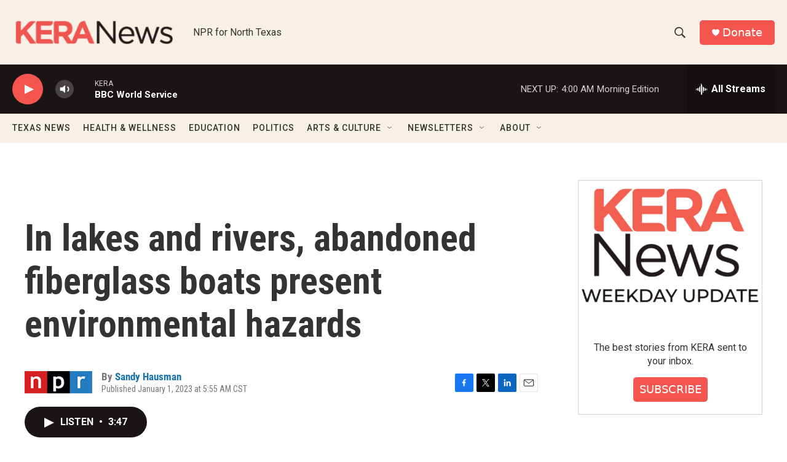

--- FILE ---
content_type: text/html; charset=utf-8
request_url: https://www.google.com/recaptcha/api2/aframe
body_size: 266
content:
<!DOCTYPE HTML><html><head><meta http-equiv="content-type" content="text/html; charset=UTF-8"></head><body><script nonce="E-egrAOiQLHwjfmFIoMrqA">/** Anti-fraud and anti-abuse applications only. See google.com/recaptcha */ try{var clients={'sodar':'https://pagead2.googlesyndication.com/pagead/sodar?'};window.addEventListener("message",function(a){try{if(a.source===window.parent){var b=JSON.parse(a.data);var c=clients[b['id']];if(c){var d=document.createElement('img');d.src=c+b['params']+'&rc='+(localStorage.getItem("rc::a")?sessionStorage.getItem("rc::b"):"");window.document.body.appendChild(d);sessionStorage.setItem("rc::e",parseInt(sessionStorage.getItem("rc::e")||0)+1);localStorage.setItem("rc::h",'1770024465496');}}}catch(b){}});window.parent.postMessage("_grecaptcha_ready", "*");}catch(b){}</script></body></html>